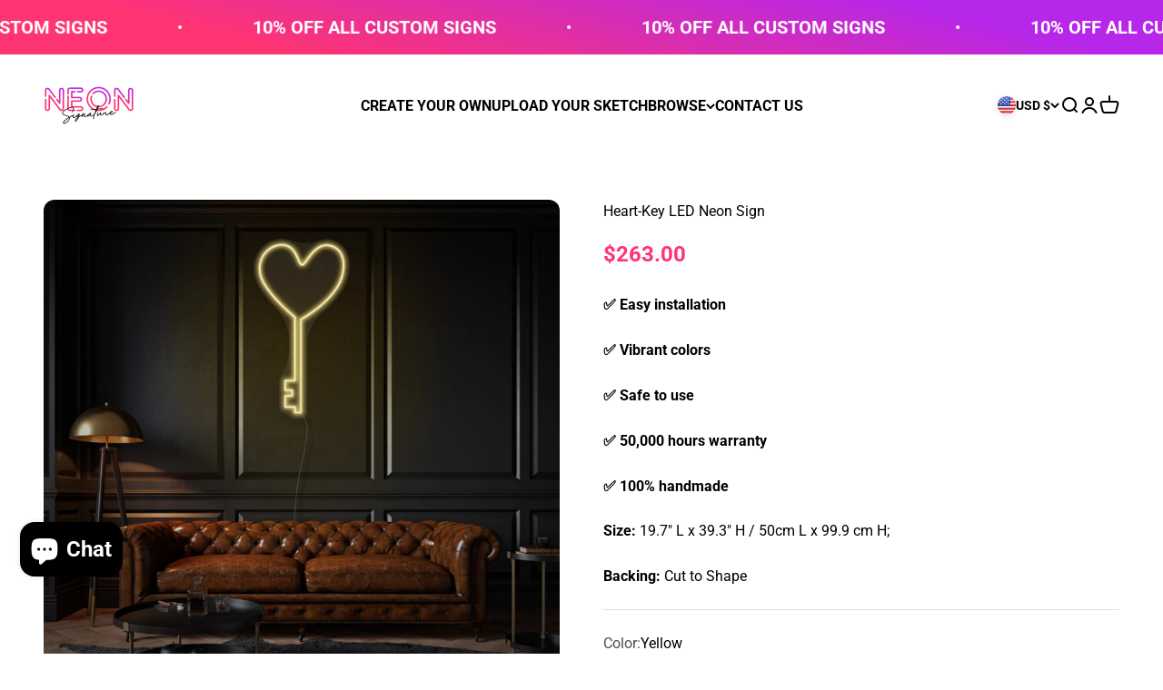

--- FILE ---
content_type: text/javascript; charset=utf-8
request_url: https://neonsignature.com/products/heart-key-led-neon-sign.js
body_size: 1492
content:
{"id":6601120448645,"title":"Heart-Key LED Neon Sign","handle":"heart-key-led-neon-sign","description":"\u003cp\u003eThis LED neon sign is perfect for your home or office! It features a stylish heart-shaped key design, and it's super bright and eye-catching. Plus, it's got a cool blue glow that makes it stand out from the rest. Add some personality to your space with this must-have LED neon sign.\u003c\/p\u003e","published_at":"2021-09-01T07:52:43-04:00","created_at":"2021-09-01T07:49:46-04:00","vendor":"Neon Signature","type":"Neon Sign","tags":["Art","Heart","Key","Love"],"price":26300,"price_min":26300,"price_max":26300,"available":true,"price_varies":false,"compare_at_price":null,"compare_at_price_min":0,"compare_at_price_max":0,"compare_at_price_varies":false,"variants":[{"id":39976627634309,"title":"Yellow","option1":"Yellow","option2":null,"option3":null,"sku":null,"requires_shipping":true,"taxable":true,"featured_image":{"id":30021800427653,"product_id":6601120448645,"position":5,"created_at":"2022-10-17T16:47:41-04:00","updated_at":"2022-10-17T16:47:41-04:00","alt":"#color_Yellow","width":1000,"height":1000,"src":"https:\/\/cdn.shopify.com\/s\/files\/1\/0356\/1167\/2709\/products\/3.036-neon-love-sign_yellow_LivingRoom1__Lubo_99e21397-5ffb-49fd-9c9c-463b787ef4f7.jpg?v=1666039661","variant_ids":[39976627634309]},"available":true,"name":"Heart-Key LED Neon Sign - Yellow","public_title":"Yellow","options":["Yellow"],"price":26300,"weight":0,"compare_at_price":null,"inventory_management":"shopify","barcode":null,"featured_media":{"alt":"#color_Yellow","id":22317209059461,"position":5,"preview_image":{"aspect_ratio":1.0,"height":1000,"width":1000,"src":"https:\/\/cdn.shopify.com\/s\/files\/1\/0356\/1167\/2709\/products\/3.036-neon-love-sign_yellow_LivingRoom1__Lubo_99e21397-5ffb-49fd-9c9c-463b787ef4f7.jpg?v=1666039661"}},"requires_selling_plan":false,"selling_plan_allocations":[]},{"id":39976627667077,"title":"Pink","option1":"Pink","option2":null,"option3":null,"sku":null,"requires_shipping":true,"taxable":true,"featured_image":{"id":28847382495365,"product_id":6601120448645,"position":3,"created_at":"2021-09-01T07:50:57-04:00","updated_at":"2021-09-01T07:51:02-04:00","alt":"#color_Pink","width":1000,"height":1000,"src":"https:\/\/cdn.shopify.com\/s\/files\/1\/0356\/1167\/2709\/products\/3.036-neon-love-sign_pink_LivingRoom1__Lubo.jpg?v=1630497062","variant_ids":[39976627667077]},"available":true,"name":"Heart-Key LED Neon Sign - Pink","public_title":"Pink","options":["Pink"],"price":26300,"weight":0,"compare_at_price":null,"inventory_management":"shopify","barcode":null,"featured_media":{"alt":"#color_Pink","id":21109075050629,"position":3,"preview_image":{"aspect_ratio":1.0,"height":1000,"width":1000,"src":"https:\/\/cdn.shopify.com\/s\/files\/1\/0356\/1167\/2709\/products\/3.036-neon-love-sign_pink_LivingRoom1__Lubo.jpg?v=1630497062"}},"requires_selling_plan":false,"selling_plan_allocations":[]},{"id":39976627699845,"title":"Blue","option1":"Blue","option2":null,"option3":null,"sku":null,"requires_shipping":true,"taxable":true,"featured_image":{"id":28847382528133,"product_id":6601120448645,"position":1,"created_at":"2021-09-01T07:50:58-04:00","updated_at":"2021-09-01T07:50:58-04:00","alt":"#color_Blue","width":1000,"height":1000,"src":"https:\/\/cdn.shopify.com\/s\/files\/1\/0356\/1167\/2709\/products\/3.036-neon-love-sign_blue_LivingRoom1__Lubo.jpg?v=1630497058","variant_ids":[39976627699845]},"available":true,"name":"Heart-Key LED Neon Sign - Blue","public_title":"Blue","options":["Blue"],"price":26300,"weight":0,"compare_at_price":null,"inventory_management":"shopify","barcode":null,"featured_media":{"alt":"#color_Blue","id":21109074919557,"position":1,"preview_image":{"aspect_ratio":1.0,"height":1000,"width":1000,"src":"https:\/\/cdn.shopify.com\/s\/files\/1\/0356\/1167\/2709\/products\/3.036-neon-love-sign_blue_LivingRoom1__Lubo.jpg?v=1630497058"}},"requires_selling_plan":false,"selling_plan_allocations":[]},{"id":39976627732613,"title":"Green","option1":"Green","option2":null,"option3":null,"sku":null,"requires_shipping":true,"taxable":true,"featured_image":{"id":30021800460421,"product_id":6601120448645,"position":6,"created_at":"2022-10-17T16:47:41-04:00","updated_at":"2022-10-17T16:47:41-04:00","alt":"#color_Green","width":1000,"height":1000,"src":"https:\/\/cdn.shopify.com\/s\/files\/1\/0356\/1167\/2709\/products\/3.036-neon-love-sign_green_LivingRoom1__Lubo_9e10bb2f-7df0-4a4e-96c3-9645e844e76c.jpg?v=1666039661","variant_ids":[39976627732613]},"available":true,"name":"Heart-Key LED Neon Sign - Green","public_title":"Green","options":["Green"],"price":26300,"weight":0,"compare_at_price":null,"inventory_management":"shopify","barcode":null,"featured_media":{"alt":"#color_Green","id":22317209092229,"position":6,"preview_image":{"aspect_ratio":1.0,"height":1000,"width":1000,"src":"https:\/\/cdn.shopify.com\/s\/files\/1\/0356\/1167\/2709\/products\/3.036-neon-love-sign_green_LivingRoom1__Lubo_9e10bb2f-7df0-4a4e-96c3-9645e844e76c.jpg?v=1666039661"}},"requires_selling_plan":false,"selling_plan_allocations":[]},{"id":39976627765381,"title":"Orange","option1":"Orange","option2":null,"option3":null,"sku":null,"requires_shipping":true,"taxable":true,"featured_image":{"id":30021800493189,"product_id":6601120448645,"position":7,"created_at":"2022-10-17T16:47:41-04:00","updated_at":"2022-10-17T16:47:41-04:00","alt":"#color_Orange","width":1000,"height":1000,"src":"https:\/\/cdn.shopify.com\/s\/files\/1\/0356\/1167\/2709\/products\/3.036-neon-love-sign_orange_LivingRoom1__Lubo_834c2ba4-caf5-4882-8b3f-a6548039eb29.jpg?v=1666039661","variant_ids":[39976627765381]},"available":true,"name":"Heart-Key LED Neon Sign - Orange","public_title":"Orange","options":["Orange"],"price":26300,"weight":0,"compare_at_price":null,"inventory_management":"shopify","barcode":null,"featured_media":{"alt":"#color_Orange","id":22317209124997,"position":7,"preview_image":{"aspect_ratio":1.0,"height":1000,"width":1000,"src":"https:\/\/cdn.shopify.com\/s\/files\/1\/0356\/1167\/2709\/products\/3.036-neon-love-sign_orange_LivingRoom1__Lubo_834c2ba4-caf5-4882-8b3f-a6548039eb29.jpg?v=1666039661"}},"requires_selling_plan":false,"selling_plan_allocations":[]},{"id":39976627798149,"title":"Purple","option1":"Purple","option2":null,"option3":null,"sku":null,"requires_shipping":true,"taxable":true,"featured_image":{"id":30021800525957,"product_id":6601120448645,"position":8,"created_at":"2022-10-17T16:47:41-04:00","updated_at":"2022-10-17T16:47:41-04:00","alt":"#color_Purple","width":1000,"height":1000,"src":"https:\/\/cdn.shopify.com\/s\/files\/1\/0356\/1167\/2709\/products\/3.036-neon-love-sign_purple_LivingRoom1__Lubo_0e27e1e3-7716-4868-9a33-438f0fb4f565.jpg?v=1666039661","variant_ids":[39976627798149]},"available":true,"name":"Heart-Key LED Neon Sign - Purple","public_title":"Purple","options":["Purple"],"price":26300,"weight":0,"compare_at_price":null,"inventory_management":"shopify","barcode":null,"featured_media":{"alt":"#color_Purple","id":22317209157765,"position":8,"preview_image":{"aspect_ratio":1.0,"height":1000,"width":1000,"src":"https:\/\/cdn.shopify.com\/s\/files\/1\/0356\/1167\/2709\/products\/3.036-neon-love-sign_purple_LivingRoom1__Lubo_0e27e1e3-7716-4868-9a33-438f0fb4f565.jpg?v=1666039661"}},"requires_selling_plan":false,"selling_plan_allocations":[]},{"id":39976627830917,"title":"White","option1":"White","option2":null,"option3":null,"sku":null,"requires_shipping":true,"taxable":true,"featured_image":{"id":30021800558725,"product_id":6601120448645,"position":9,"created_at":"2022-10-17T16:47:41-04:00","updated_at":"2022-10-17T16:47:41-04:00","alt":"#color_White","width":1000,"height":1000,"src":"https:\/\/cdn.shopify.com\/s\/files\/1\/0356\/1167\/2709\/products\/3.036-neon-love-sign_white_LivingRoom1__Lubo_b8d3924d-6900-4250-959f-2234dddaf45f.jpg?v=1666039661","variant_ids":[39976627830917]},"available":true,"name":"Heart-Key LED Neon Sign - White","public_title":"White","options":["White"],"price":26300,"weight":0,"compare_at_price":null,"inventory_management":"shopify","barcode":null,"featured_media":{"alt":"#color_White","id":22317209190533,"position":9,"preview_image":{"aspect_ratio":1.0,"height":1000,"width":1000,"src":"https:\/\/cdn.shopify.com\/s\/files\/1\/0356\/1167\/2709\/products\/3.036-neon-love-sign_white_LivingRoom1__Lubo_b8d3924d-6900-4250-959f-2234dddaf45f.jpg?v=1666039661"}},"requires_selling_plan":false,"selling_plan_allocations":[]},{"id":39976627863685,"title":"Light Blue","option1":"Light Blue","option2":null,"option3":null,"sku":null,"requires_shipping":true,"taxable":true,"featured_image":{"id":28847382691973,"product_id":6601120448645,"position":2,"created_at":"2021-09-01T07:51:02-04:00","updated_at":"2021-09-01T07:51:02-04:00","alt":"#color_Light Blue","width":1000,"height":1000,"src":"https:\/\/cdn.shopify.com\/s\/files\/1\/0356\/1167\/2709\/products\/3.036-neon-love-sign_lightblue_LivingRoom1__Lubo.jpg?v=1630497062","variant_ids":[39976627863685]},"available":true,"name":"Heart-Key LED Neon Sign - Light Blue","public_title":"Light Blue","options":["Light Blue"],"price":26300,"weight":0,"compare_at_price":null,"inventory_management":"shopify","barcode":null,"featured_media":{"alt":"#color_Light Blue","id":21109074985093,"position":2,"preview_image":{"aspect_ratio":1.0,"height":1000,"width":1000,"src":"https:\/\/cdn.shopify.com\/s\/files\/1\/0356\/1167\/2709\/products\/3.036-neon-love-sign_lightblue_LivingRoom1__Lubo.jpg?v=1630497062"}},"requires_selling_plan":false,"selling_plan_allocations":[]},{"id":39976627896453,"title":"Red","option1":"Red","option2":null,"option3":null,"sku":null,"requires_shipping":true,"taxable":true,"featured_image":{"id":28847382102149,"product_id":6601120448645,"position":4,"created_at":"2021-09-01T07:50:56-04:00","updated_at":"2021-09-01T07:51:02-04:00","alt":"#color_Red","width":1000,"height":1000,"src":"https:\/\/cdn.shopify.com\/s\/files\/1\/0356\/1167\/2709\/products\/3.036-neon-love-sign_red_LivingRoom1__Lubo.jpg?v=1630497062","variant_ids":[39976627896453]},"available":true,"name":"Heart-Key LED Neon Sign - Red","public_title":"Red","options":["Red"],"price":26300,"weight":0,"compare_at_price":null,"inventory_management":"shopify","barcode":null,"featured_media":{"alt":"#color_Red","id":21109075116165,"position":4,"preview_image":{"aspect_ratio":1.0,"height":1000,"width":1000,"src":"https:\/\/cdn.shopify.com\/s\/files\/1\/0356\/1167\/2709\/products\/3.036-neon-love-sign_red_LivingRoom1__Lubo.jpg?v=1630497062"}},"requires_selling_plan":false,"selling_plan_allocations":[]}],"images":["\/\/cdn.shopify.com\/s\/files\/1\/0356\/1167\/2709\/products\/3.036-neon-love-sign_blue_LivingRoom1__Lubo.jpg?v=1630497058","\/\/cdn.shopify.com\/s\/files\/1\/0356\/1167\/2709\/products\/3.036-neon-love-sign_lightblue_LivingRoom1__Lubo.jpg?v=1630497062","\/\/cdn.shopify.com\/s\/files\/1\/0356\/1167\/2709\/products\/3.036-neon-love-sign_pink_LivingRoom1__Lubo.jpg?v=1630497062","\/\/cdn.shopify.com\/s\/files\/1\/0356\/1167\/2709\/products\/3.036-neon-love-sign_red_LivingRoom1__Lubo.jpg?v=1630497062","\/\/cdn.shopify.com\/s\/files\/1\/0356\/1167\/2709\/products\/3.036-neon-love-sign_yellow_LivingRoom1__Lubo_99e21397-5ffb-49fd-9c9c-463b787ef4f7.jpg?v=1666039661","\/\/cdn.shopify.com\/s\/files\/1\/0356\/1167\/2709\/products\/3.036-neon-love-sign_green_LivingRoom1__Lubo_9e10bb2f-7df0-4a4e-96c3-9645e844e76c.jpg?v=1666039661","\/\/cdn.shopify.com\/s\/files\/1\/0356\/1167\/2709\/products\/3.036-neon-love-sign_orange_LivingRoom1__Lubo_834c2ba4-caf5-4882-8b3f-a6548039eb29.jpg?v=1666039661","\/\/cdn.shopify.com\/s\/files\/1\/0356\/1167\/2709\/products\/3.036-neon-love-sign_purple_LivingRoom1__Lubo_0e27e1e3-7716-4868-9a33-438f0fb4f565.jpg?v=1666039661","\/\/cdn.shopify.com\/s\/files\/1\/0356\/1167\/2709\/products\/3.036-neon-love-sign_white_LivingRoom1__Lubo_b8d3924d-6900-4250-959f-2234dddaf45f.jpg?v=1666039661"],"featured_image":"\/\/cdn.shopify.com\/s\/files\/1\/0356\/1167\/2709\/products\/3.036-neon-love-sign_blue_LivingRoom1__Lubo.jpg?v=1630497058","options":[{"name":"Color","position":1,"values":["Yellow","Pink","Blue","Green","Orange","Purple","White","Light Blue","Red"]}],"url":"\/products\/heart-key-led-neon-sign","media":[{"alt":"#color_Blue","id":21109074919557,"position":1,"preview_image":{"aspect_ratio":1.0,"height":1000,"width":1000,"src":"https:\/\/cdn.shopify.com\/s\/files\/1\/0356\/1167\/2709\/products\/3.036-neon-love-sign_blue_LivingRoom1__Lubo.jpg?v=1630497058"},"aspect_ratio":1.0,"height":1000,"media_type":"image","src":"https:\/\/cdn.shopify.com\/s\/files\/1\/0356\/1167\/2709\/products\/3.036-neon-love-sign_blue_LivingRoom1__Lubo.jpg?v=1630497058","width":1000},{"alt":"#color_Light Blue","id":21109074985093,"position":2,"preview_image":{"aspect_ratio":1.0,"height":1000,"width":1000,"src":"https:\/\/cdn.shopify.com\/s\/files\/1\/0356\/1167\/2709\/products\/3.036-neon-love-sign_lightblue_LivingRoom1__Lubo.jpg?v=1630497062"},"aspect_ratio":1.0,"height":1000,"media_type":"image","src":"https:\/\/cdn.shopify.com\/s\/files\/1\/0356\/1167\/2709\/products\/3.036-neon-love-sign_lightblue_LivingRoom1__Lubo.jpg?v=1630497062","width":1000},{"alt":"#color_Pink","id":21109075050629,"position":3,"preview_image":{"aspect_ratio":1.0,"height":1000,"width":1000,"src":"https:\/\/cdn.shopify.com\/s\/files\/1\/0356\/1167\/2709\/products\/3.036-neon-love-sign_pink_LivingRoom1__Lubo.jpg?v=1630497062"},"aspect_ratio":1.0,"height":1000,"media_type":"image","src":"https:\/\/cdn.shopify.com\/s\/files\/1\/0356\/1167\/2709\/products\/3.036-neon-love-sign_pink_LivingRoom1__Lubo.jpg?v=1630497062","width":1000},{"alt":"#color_Red","id":21109075116165,"position":4,"preview_image":{"aspect_ratio":1.0,"height":1000,"width":1000,"src":"https:\/\/cdn.shopify.com\/s\/files\/1\/0356\/1167\/2709\/products\/3.036-neon-love-sign_red_LivingRoom1__Lubo.jpg?v=1630497062"},"aspect_ratio":1.0,"height":1000,"media_type":"image","src":"https:\/\/cdn.shopify.com\/s\/files\/1\/0356\/1167\/2709\/products\/3.036-neon-love-sign_red_LivingRoom1__Lubo.jpg?v=1630497062","width":1000},{"alt":"#color_Yellow","id":22317209059461,"position":5,"preview_image":{"aspect_ratio":1.0,"height":1000,"width":1000,"src":"https:\/\/cdn.shopify.com\/s\/files\/1\/0356\/1167\/2709\/products\/3.036-neon-love-sign_yellow_LivingRoom1__Lubo_99e21397-5ffb-49fd-9c9c-463b787ef4f7.jpg?v=1666039661"},"aspect_ratio":1.0,"height":1000,"media_type":"image","src":"https:\/\/cdn.shopify.com\/s\/files\/1\/0356\/1167\/2709\/products\/3.036-neon-love-sign_yellow_LivingRoom1__Lubo_99e21397-5ffb-49fd-9c9c-463b787ef4f7.jpg?v=1666039661","width":1000},{"alt":"#color_Green","id":22317209092229,"position":6,"preview_image":{"aspect_ratio":1.0,"height":1000,"width":1000,"src":"https:\/\/cdn.shopify.com\/s\/files\/1\/0356\/1167\/2709\/products\/3.036-neon-love-sign_green_LivingRoom1__Lubo_9e10bb2f-7df0-4a4e-96c3-9645e844e76c.jpg?v=1666039661"},"aspect_ratio":1.0,"height":1000,"media_type":"image","src":"https:\/\/cdn.shopify.com\/s\/files\/1\/0356\/1167\/2709\/products\/3.036-neon-love-sign_green_LivingRoom1__Lubo_9e10bb2f-7df0-4a4e-96c3-9645e844e76c.jpg?v=1666039661","width":1000},{"alt":"#color_Orange","id":22317209124997,"position":7,"preview_image":{"aspect_ratio":1.0,"height":1000,"width":1000,"src":"https:\/\/cdn.shopify.com\/s\/files\/1\/0356\/1167\/2709\/products\/3.036-neon-love-sign_orange_LivingRoom1__Lubo_834c2ba4-caf5-4882-8b3f-a6548039eb29.jpg?v=1666039661"},"aspect_ratio":1.0,"height":1000,"media_type":"image","src":"https:\/\/cdn.shopify.com\/s\/files\/1\/0356\/1167\/2709\/products\/3.036-neon-love-sign_orange_LivingRoom1__Lubo_834c2ba4-caf5-4882-8b3f-a6548039eb29.jpg?v=1666039661","width":1000},{"alt":"#color_Purple","id":22317209157765,"position":8,"preview_image":{"aspect_ratio":1.0,"height":1000,"width":1000,"src":"https:\/\/cdn.shopify.com\/s\/files\/1\/0356\/1167\/2709\/products\/3.036-neon-love-sign_purple_LivingRoom1__Lubo_0e27e1e3-7716-4868-9a33-438f0fb4f565.jpg?v=1666039661"},"aspect_ratio":1.0,"height":1000,"media_type":"image","src":"https:\/\/cdn.shopify.com\/s\/files\/1\/0356\/1167\/2709\/products\/3.036-neon-love-sign_purple_LivingRoom1__Lubo_0e27e1e3-7716-4868-9a33-438f0fb4f565.jpg?v=1666039661","width":1000},{"alt":"#color_White","id":22317209190533,"position":9,"preview_image":{"aspect_ratio":1.0,"height":1000,"width":1000,"src":"https:\/\/cdn.shopify.com\/s\/files\/1\/0356\/1167\/2709\/products\/3.036-neon-love-sign_white_LivingRoom1__Lubo_b8d3924d-6900-4250-959f-2234dddaf45f.jpg?v=1666039661"},"aspect_ratio":1.0,"height":1000,"media_type":"image","src":"https:\/\/cdn.shopify.com\/s\/files\/1\/0356\/1167\/2709\/products\/3.036-neon-love-sign_white_LivingRoom1__Lubo_b8d3924d-6900-4250-959f-2234dddaf45f.jpg?v=1666039661","width":1000}],"requires_selling_plan":false,"selling_plan_groups":[]}